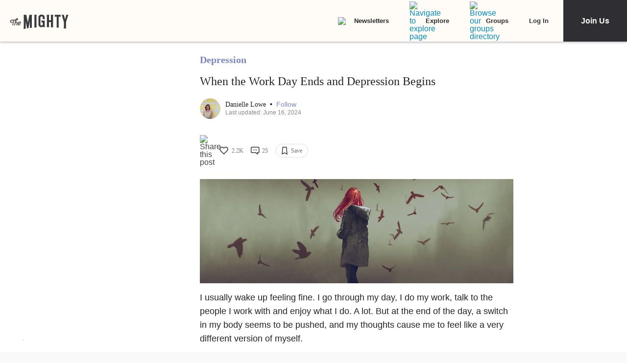

--- FILE ---
content_type: application/javascript; charset=utf-8
request_url: https://fundingchoicesmessages.google.com/f/AGSKWxWGcAKlJUN471qyqEFJiNl7anxgjGT8bhTpxh5oOlXwBM-beJ4ctAOdmPhODhroh0C8jNKpWlj4qdp8l3UiIQRu70kUGjEoz6ngEFvORc9nNTaal9RxExL5kwdZ6TZLJK_Ge_g6VuvnazvvwgVu3m22AAoofeeya_pHiEbUHzL1LqQXvcXk1uT-lQac/_/170x700./thunder/ad./AttractiveAds_/popundercode18./adslots.
body_size: -1290
content:
window['9fd7500b-eda1-4427-a28f-711333e6a92c'] = true;